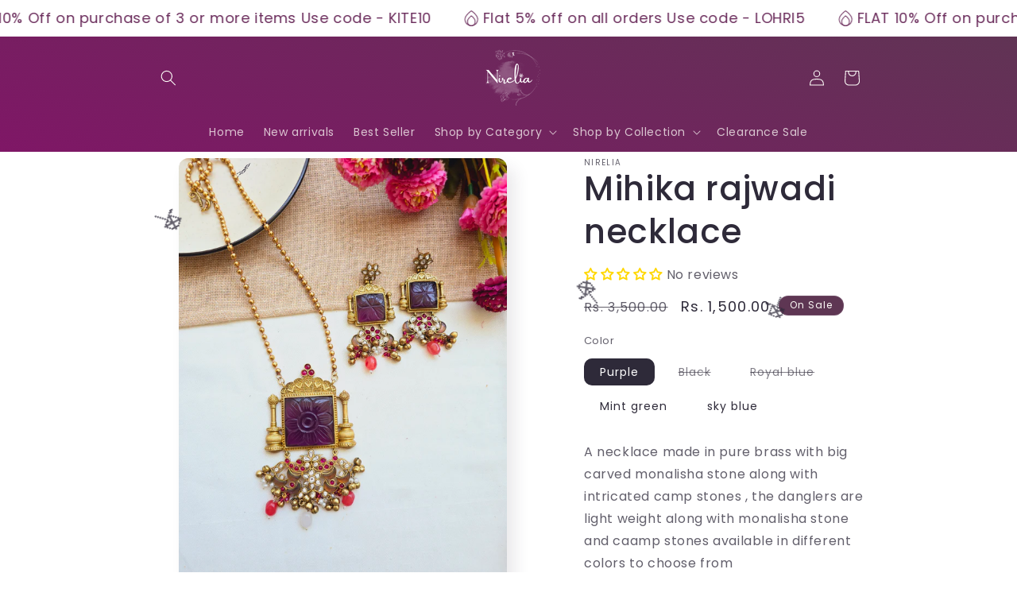

--- FILE ---
content_type: image/svg+xml
request_url: https://cdn1.avada.io/boost-sales/Cash%20On%20Delivery.svg
body_size: 3087
content:
<svg id="Layer_1" data-name="Layer 1" xmlns="http://www.w3.org/2000/svg" viewBox="0 0 200 200"><defs><style>.cls-1{fill:#444;}</style></defs><title>1</title><path class="cls-1" d="M78.77,42a9.49,9.49,0,1,0-9.49-9.49A9.5,9.5,0,0,0,78.77,42Zm0-17.27A7.78,7.78,0,1,1,71,32.51,7.79,7.79,0,0,1,78.77,24.73Z"/><path class="cls-1" d="M116.47,46.41A12.37,12.37,0,1,0,104.1,34,12.39,12.39,0,0,0,116.47,46.41Zm0-22.74A10.37,10.37,0,1,1,106.1,34,10.39,10.39,0,0,1,116.47,23.67Z"/><path class="cls-1" d="M117.74,38.09h-5.06a1,1,0,0,0,0,2h2.79v1.53a1,1,0,1,0,2,0V40.09h.27a3.53,3.53,0,0,0,0-7.05h-2.53a1.53,1.53,0,1,1,0-3.05h5.05a1,1,0,0,0,0-2h-2.79V26.46a1,1,0,0,0-2,0V28h-.26a3.53,3.53,0,1,0,0,7.05h2.53a1.53,1.53,0,0,1,0,3.05Z"/><path class="cls-1" d="M130.72,48.61H101.24a1,1,0,0,0-1,1v9.12H93.42l-7.92-7V49.57a4.93,4.93,0,0,0-4.93-4.93H78.26a6.15,6.15,0,0,0-6.15,6.13V75.53a5.15,5.15,0,0,0,3.3,4.77l.44.16v30.27h-4.8a.86.86,0,1,0,0,1.71h55a.86.86,0,1,0,0-1.71H92.54v-1.42a5.69,5.69,0,0,0-5.69-5.69H85.5V64l3.15,2.78a4.64,4.64,0,0,0,3,1.14h8.55v11.2a1,1,0,0,0,1,1h29.48a1,1,0,0,0,1-1V49.61A1,1,0,0,0,130.72,48.61Zm-12.9,2V77.76h-2.55V50.61Zm-28,14.85-8.62-7.58a.82.82,0,0,0-.56-.22.86.86,0,0,0-.57,1.5l3.75,3.3v42a.86.86,0,0,0,.85.86h2.21a4,4,0,0,1,4,4v1.42H77.56v-31a.85.85,0,0,0-.85-.85,3.34,3.34,0,0,1-2.88-3.3V50.77a4.43,4.43,0,0,1,4.43-4.42h2.31a3.22,3.22,0,0,1,3.22,3.22v2.56a.86.86,0,0,0,.29.64l8.45,7.46a.9.9,0,0,0,.57.2h12.82a2.88,2.88,0,0,1,0,5.76H91.69A2.86,2.86,0,0,1,89.79,65.46Zm12.45,2.43h3.68a4.58,4.58,0,0,0,0-9.16h-3.68V50.61h11V78.09h-11Zm27.48,10.2h-9.9V50.61h9.9Z"/><path class="cls-1" d="M59,149.87a9.28,9.28,0,0,0,3.26.58,7.68,7.68,0,0,0,1.52-.15,10.81,10.81,0,0,0,1.46-.38,7.21,7.21,0,0,0,1.32-.58,1.07,1.07,0,0,0,.61-.78,1.21,1.21,0,0,0-.3-1,1,1,0,0,0-.68-.42,1.41,1.41,0,0,0-.86.16,5.83,5.83,0,0,1-1.47.57,6.55,6.55,0,0,1-1.6.2,7,7,0,0,1-2.36-.4,5,5,0,0,1-1.9-1.2,5.85,5.85,0,0,1-1.26-2,7.36,7.36,0,0,1-.45-2.67,7.09,7.09,0,0,1,.42-2.5,5.72,5.72,0,0,1,1.21-2,5.44,5.44,0,0,1,1.88-1.27,6.61,6.61,0,0,1,2.46-.44,6.25,6.25,0,0,1,1.64.21,8.08,8.08,0,0,1,1.46.58,1.45,1.45,0,0,0,.83.17.93.93,0,0,0,.68-.41,1.28,1.28,0,0,0,.28-1,1,1,0,0,0-.62-.81,8,8,0,0,0-2-.82,8.9,8.9,0,0,0-2.25-.29,8.8,8.8,0,0,0-3.4.64,8.35,8.35,0,0,0-2.73,1.77,7.93,7.93,0,0,0-1.8,2.72,9.05,9.05,0,0,0-.63,3.42,9.24,9.24,0,0,0,.68,3.67,7.71,7.71,0,0,0,1.88,2.71A8.24,8.24,0,0,0,59,149.87Z"/><path class="cls-1" d="M74.8,150.45a4.62,4.62,0,0,0,1.75-.33,5.27,5.27,0,0,0,1.42-.81,5.06,5.06,0,0,0,.79-.83v.5a1.21,1.21,0,0,0,.35.88,1.17,1.17,0,0,0,.85.35,1.18,1.18,0,0,0,.87-.35,1.23,1.23,0,0,0,.33-.88V138.61a1.21,1.21,0,0,0-.33-.87,1.18,1.18,0,0,0-.87-.35,1.14,1.14,0,0,0-.85.36,1.21,1.21,0,0,0-.35.86v.46a4.75,4.75,0,0,0-.6-.58,5.47,5.47,0,0,0-1.52-.86,5.4,5.4,0,0,0-1.91-.34,5.3,5.3,0,0,0-2.92.84,6,6,0,0,0-2.07,2.32,7.89,7.89,0,0,0,0,6.8,5.8,5.8,0,0,0,2.09,2.34A5.33,5.33,0,0,0,74.8,150.45Zm-3.53-6.58a5,5,0,0,1,.49-2.23,4,4,0,0,1,1.35-1.56,3.37,3.37,0,0,1,2-.58,3.48,3.48,0,0,1,2,.58,3.86,3.86,0,0,1,1.34,1.56,5.4,5.4,0,0,1,0,4.45,3.89,3.89,0,0,1-1.34,1.57,3.48,3.48,0,0,1-2,.58,3.37,3.37,0,0,1-2-.58,4,4,0,0,1-1.35-1.57A5,5,0,0,1,71.27,143.87Z"/><path class="cls-1" d="M93.4,146.75A3.14,3.14,0,0,0,92.07,144a5.14,5.14,0,0,0-1.32-.68c-.49-.18-1-.33-1.48-.46a13.91,13.91,0,0,1-1.41-.43,3.18,3.18,0,0,1-1-.6,1.24,1.24,0,0,1-.39-1,1.33,1.33,0,0,1,.33-1,1.8,1.8,0,0,1,.83-.47,3.56,3.56,0,0,1,1-.13,3.86,3.86,0,0,1,1.63.32,3.23,3.23,0,0,1,1.18.9,1,1,0,0,0,.67.26.92.92,0,0,0,.69-.21.86.86,0,0,0,.4-.77,1.31,1.31,0,0,0-.28-.74,4,4,0,0,0-1.24-1,6,6,0,0,0-1.49-.57,6.4,6.4,0,0,0-1.46-.18,5.46,5.46,0,0,0-2.23.46A4.21,4.21,0,0,0,84.75,139a3,3,0,0,0-.64,1.95,3.15,3.15,0,0,0,.4,1.65,3.23,3.23,0,0,0,1,1.09,5.89,5.89,0,0,0,1.4.69l1.55.48c.48.13.93.27,1.34.42a2.81,2.81,0,0,1,1,.59,1.24,1.24,0,0,1,.39,1,1.38,1.38,0,0,1-.36,1,2,2,0,0,1-.87.48,4.85,4.85,0,0,1-1,.15,4.29,4.29,0,0,1-2-.43,5.39,5.39,0,0,1-1.5-1.18,1.21,1.21,0,0,0-.7-.37,1.13,1.13,0,0,0-.71.18,1,1,0,0,0-.51.76,1.3,1.3,0,0,0,.2.78A4.91,4.91,0,0,0,86.07,150a7.87,7.87,0,0,0,2.72.5A5.68,5.68,0,0,0,91,150a4.29,4.29,0,0,0,1.73-1.26A3.07,3.07,0,0,0,93.4,146.75Z"/><path class="cls-1" d="M98,149.86a1.17,1.17,0,0,0,.35-.88v-6.36a3,3,0,0,1,.4-1.53A2.81,2.81,0,0,1,99.92,140a3.35,3.35,0,0,1,1.66-.41,2.67,2.67,0,0,1,1.58.41,2.15,2.15,0,0,1,.79,1.11,4.91,4.91,0,0,1,.23,1.53V149a1.23,1.23,0,0,0,.33.88,1.23,1.23,0,0,0,1.72,0,1.21,1.21,0,0,0,.35-.88v-6.36a8.82,8.82,0,0,0-.38-2.64,3.72,3.72,0,0,0-1.28-1.91,4.11,4.11,0,0,0-2.57-.7,4.32,4.32,0,0,0-1.53.27,5.38,5.38,0,0,0-1.31.73,5.24,5.24,0,0,0-1,1c0,.07-.08.14-.13.21v-5.92a1.18,1.18,0,0,0-.35-.88,1.25,1.25,0,0,0-1.71,0,1.21,1.21,0,0,0-.34.88V149a1.2,1.2,0,0,0,.34.88,1.22,1.22,0,0,0,1.71,0Z"/><path class="cls-1" d="M129.87,148a8.3,8.3,0,0,0,1.69-2.75,9.91,9.91,0,0,0,0-6.79,8.4,8.4,0,0,0-1.69-2.75,7.88,7.88,0,0,0-2.58-1.83,8.36,8.36,0,0,0-6.51,0,7.88,7.88,0,0,0-2.58,1.83,8.55,8.55,0,0,0-1.68,2.75,10.23,10.23,0,0,0,0,6.79A8.44,8.44,0,0,0,118.2,148a8,8,0,0,0,11.67,0Zm-5.85.1a5.12,5.12,0,0,1-2.85-.82,5.57,5.57,0,0,1-2-2.23,7.77,7.77,0,0,1,0-6.4,5.68,5.68,0,0,1,2-2.22,5.11,5.11,0,0,1,2.85-.81,5.16,5.16,0,0,1,2.88.81,5.59,5.59,0,0,1,2,2.23,7.54,7.54,0,0,1,0,6.39,5.52,5.52,0,0,1-2,2.23A5.17,5.17,0,0,1,124,148.05Z"/><path class="cls-1" d="M144,138a4.3,4.3,0,0,0-2.64-.71,4.56,4.56,0,0,0-1.58.28,4.9,4.9,0,0,0-1.35.74,6.1,6.1,0,0,0-1,1c-.06.08-.1.16-.15.24v-.75a1.19,1.19,0,0,0-.35-.88,1.17,1.17,0,0,0-.85-.35,1.18,1.18,0,0,0-.87.35,1.22,1.22,0,0,0-.33.88V149a1.23,1.23,0,0,0,.33.88,1.18,1.18,0,0,0,.87.35,1.17,1.17,0,0,0,.85-.35,1.21,1.21,0,0,0,.35-.88v-6.41a2.87,2.87,0,0,1,.42-1.54,3.17,3.17,0,0,1,1.16-1.11,3.46,3.46,0,0,1,1.73-.42,2.78,2.78,0,0,1,1.64.42A2.19,2.19,0,0,1,143,141a4.61,4.61,0,0,1,.24,1.54V149a1.2,1.2,0,0,0,.34.88,1.22,1.22,0,0,0,1.71,0,1.17,1.17,0,0,0,.35-.88v-6.43a8.75,8.75,0,0,0-.37-2.65A3.68,3.68,0,0,0,144,138Z"/><path class="cls-1" d="M67.34,164.69a6.25,6.25,0,0,0-2.25-1.82,6.89,6.89,0,0,0-3.09-.66H56.14a1.2,1.2,0,0,0-1.22,1.22v14.35a1.18,1.18,0,0,0,.36.88,1.19,1.19,0,0,0,.86.35H62a6.61,6.61,0,0,0,3.93-1.13,7,7,0,0,0,2.4-3,10.53,10.53,0,0,0,.82-4.23,11,11,0,0,0-.46-3.23A8.1,8.1,0,0,0,67.34,164.69Zm-1.28,8.95a4.8,4.8,0,0,1-1.54,2.22,4.32,4.32,0,0,1-2.76.84H57.44V164.51h4.32a4.46,4.46,0,0,1,2.17.49,4.38,4.38,0,0,1,1.49,1.35,5.8,5.8,0,0,1,.86,1.94,9.64,9.64,0,0,1,.28,2.32A8.92,8.92,0,0,1,66.06,173.64Z"/><path class="cls-1" d="M81.47,167.86a6.21,6.21,0,0,0-1.88-1.3,5.51,5.51,0,0,0-2.23-.47,5.61,5.61,0,0,0-2.91.81,6.07,6.07,0,0,0-2.22,2.3,7.19,7.19,0,0,0-.85,3.61,6.83,6.83,0,0,0,.8,3.33,5.85,5.85,0,0,0,2.27,2.28,7,7,0,0,0,3.46.83,6.11,6.11,0,0,0,2.39-.48,5.67,5.67,0,0,0,1.78-1.11,1.22,1.22,0,0,0,.53-1,1,1,0,0,0-.29-.71,1,1,0,0,0-.72-.3,1.43,1.43,0,0,0-.72.22,6.87,6.87,0,0,1-.67.5,3.3,3.3,0,0,1-1,.45,5,5,0,0,1-1.46.18,4.1,4.1,0,0,1-2.07-.54A3.89,3.89,0,0,1,74.24,175a4.46,4.46,0,0,1-.52-1.63h8.34a1.23,1.23,0,0,0,.84-.31,1.05,1.05,0,0,0,.38-.79,6.33,6.33,0,0,0-.5-2.44A6.21,6.21,0,0,0,81.47,167.86Zm-6.67,1.43a3.18,3.18,0,0,1,1.18-.74,4.24,4.24,0,0,1,1.38-.22,3.69,3.69,0,0,1,1.56.34,3.43,3.43,0,0,1,1.24,1,2.56,2.56,0,0,1,.56,1.47v.17h-6.9a4.24,4.24,0,0,1,.16-.68A3.5,3.5,0,0,1,74.8,169.29Z"/><path class="cls-1" d="M87.41,161.25a1.2,1.2,0,0,0-1.22,1.22v15.31a1.17,1.17,0,0,0,.35.88,1.15,1.15,0,0,0,.85.35,1.17,1.17,0,0,0,.85-.35,1.21,1.21,0,0,0,.35-.88V162.47a1.25,1.25,0,0,0-.33-.88A1.1,1.1,0,0,0,87.41,161.25Z"/><path class="cls-1" d="M93.22,162.13a1.75,1.75,0,0,0-1,.24,1,1,0,0,0-.33.84v.39a1,1,0,0,0,.31.85,1.59,1.59,0,0,0,1,.25,1.77,1.77,0,0,0,1-.24,1,1,0,0,0,.32-.86v-.39a1,1,0,0,0-.31-.82A1.64,1.64,0,0,0,93.22,162.13Z"/><path class="cls-1" d="M93.22,166.29a1.15,1.15,0,0,0-.85.34,1.22,1.22,0,0,0-.35.88v10.27a1.21,1.21,0,0,0,.35.88,1.22,1.22,0,0,0,1.71,0,1.2,1.2,0,0,0,.34-.88V167.51a1.21,1.21,0,0,0-.34-.88A1.14,1.14,0,0,0,93.22,166.29Z"/><path class="cls-1" d="M107.31,166.29a1.08,1.08,0,0,0-1.08.76l-3.54,8.27L99.1,167a1.09,1.09,0,0,0-.47-.58,1.37,1.37,0,0,0-.68-.19,1.13,1.13,0,0,0-.88.36,1.11,1.11,0,0,0-.32.72,1,1,0,0,0,0,.37,1.91,1.91,0,0,0,.09.26l4.54,10.27a1.4,1.4,0,0,0,.54.61,1.08,1.08,0,0,0,.71.16,1.17,1.17,0,0,0,1-.77L108.27,168a1.88,1.88,0,0,0,.12-.3,1.17,1.17,0,0,0,0-.3,1,1,0,0,0-.33-.78A1.12,1.12,0,0,0,107.31,166.29Z"/><path class="cls-1" d="M120.21,167.86a6.14,6.14,0,0,0-1.89-1.3,5.44,5.44,0,0,0-2.23-.47,5.6,5.6,0,0,0-2.9.81,6.07,6.07,0,0,0-2.22,2.3,7.19,7.19,0,0,0-.85,3.61,6.73,6.73,0,0,0,.8,3.33,5.79,5.79,0,0,0,2.27,2.28,6.91,6.91,0,0,0,3.45.83,6.07,6.07,0,0,0,2.39-.48,5.72,5.72,0,0,0,1.79-1.11,1.25,1.25,0,0,0,.53-1,1,1,0,0,0-.29-.71,1,1,0,0,0-.72-.3,1.43,1.43,0,0,0-.72.22,8.34,8.34,0,0,1-.67.5,3.57,3.57,0,0,1-1,.45,5,5,0,0,1-1.47.18,4,4,0,0,1-2.06-.54A4,4,0,0,1,113,175a4.27,4.27,0,0,1-.51-1.63h8.34a1.23,1.23,0,0,0,.84-.31,1.09,1.09,0,0,0,.38-.79,6.52,6.52,0,0,0-.5-2.44A6.21,6.21,0,0,0,120.21,167.86Zm-6.67,1.43a3.15,3.15,0,0,1,1.17-.74,4.24,4.24,0,0,1,1.38-.22,3.62,3.62,0,0,1,1.56.34,3.46,3.46,0,0,1,1.25,1,2.48,2.48,0,0,1,.55,1.47v.17h-6.9a5.62,5.62,0,0,1,.17-.68A3.38,3.38,0,0,1,113.54,169.29Z"/><path class="cls-1" d="M132.17,166.43a1.78,1.78,0,0,0-1.08-.34,4.34,4.34,0,0,0-1.43.24,4.21,4.21,0,0,0-1.23.68,4.29,4.29,0,0,0-1,1,5.32,5.32,0,0,0-.35.61v-1a1.21,1.21,0,0,0-2.06-.88,1.18,1.18,0,0,0-.34.88v10.17a1.2,1.2,0,0,0,.34.88,1.22,1.22,0,0,0,1.71,0,1.17,1.17,0,0,0,.35-.88V172a4.81,4.81,0,0,1,.25-1.56,4,4,0,0,1,.69-1.21,3.17,3.17,0,0,1,1-.78,2.22,2.22,0,0,1,1-.26,1.92,1.92,0,0,1,.79.15,1.59,1.59,0,0,0,.7.16,1.08,1.08,0,0,0,.74-.3,1.2,1.2,0,0,0,.34-.95A1,1,0,0,0,132.17,166.43Z"/><path class="cls-1" d="M144.15,166.29a1.18,1.18,0,0,0-.86.34,1.21,1.21,0,0,0-.34.88V174a3.19,3.19,0,0,1-.39,1.6,2.68,2.68,0,0,1-1.05,1.06,3.12,3.12,0,0,1-1.59.39,2.73,2.73,0,0,1-2.06-.73,3.25,3.25,0,0,1-.7-2.32v-6.48a1.21,1.21,0,0,0-.34-.88,1.18,1.18,0,0,0-.86-.34,1.14,1.14,0,0,0-.86.34,1.26,1.26,0,0,0-.34.88v7.13a5.41,5.41,0,0,0,.51,2.39,3.82,3.82,0,0,0,1.45,1.63,4.24,4.24,0,0,0,2.27.59,5.93,5.93,0,0,0,1.88-.29,4.52,4.52,0,0,0,1.48-.82,3.73,3.73,0,0,0,.62-.69v.45a4.58,4.58,0,0,1-.42,2.11,2.56,2.56,0,0,1-1.23,1.2,4.63,4.63,0,0,1-2,.39,4.09,4.09,0,0,1-1.53-.27l-1.08-.43a1,1,0,0,0-.84,0,1.13,1.13,0,0,0-.58.78.92.92,0,0,0,.07.84,1.87,1.87,0,0,0,.82.65,5,5,0,0,0,1.42.44,10,10,0,0,0,1.72.16,7.3,7.3,0,0,0,3.06-.62,4.69,4.69,0,0,0,2.16-1.93,6.47,6.47,0,0,0,.81-3.43V167.51a1.21,1.21,0,0,0-.34-.88A1.14,1.14,0,0,0,144.15,166.29Z"/></svg>